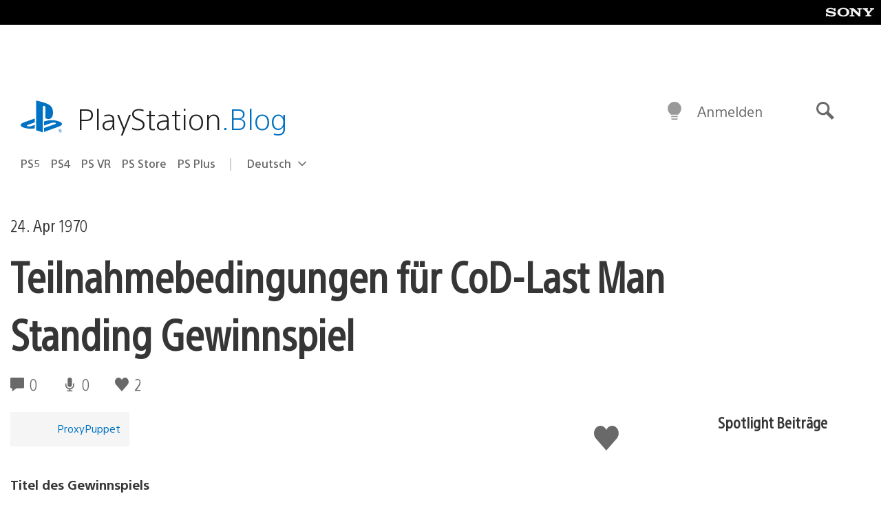

--- FILE ---
content_type: application/x-javascript;charset=utf-8
request_url: https://smetrics.aem.playstation.com/id?d_visid_ver=5.5.0&d_fieldgroup=A&mcorgid=BD260C0F53C9733E0A490D45%40AdobeOrg&mid=90643412417306085763379993480021474705&ts=1770037434661
body_size: -41
content:
{"mid":"90643412417306085763379993480021474705"}